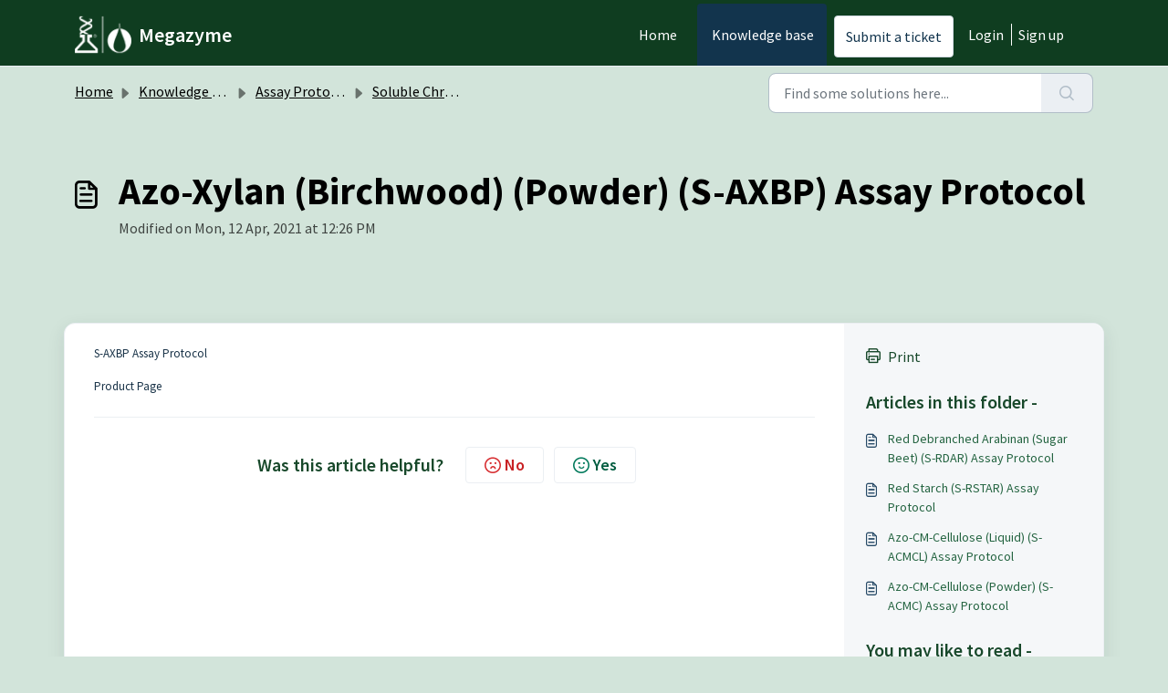

--- FILE ---
content_type: text/html; charset=utf-8
request_url: https://support.megazyme.com/support/solutions/articles/8000026609-azo-xylan-birchwood-powder-s-axbp-assay-protocol
body_size: 109036
content:
<!DOCTYPE html>
<html lang="en" data-date-format="non_us" dir="ltr">

<head>

  <meta name="csrf-param" content="authenticity_token" />
<meta name="csrf-token" content="FO1u3WyTlGBjUrJJNkh+XpgkQBXNL5k8XoxHS9+/1lDHdo20zDFtkyI3ES+4jg47k+/IFODlT8RWvU06rB4bJQ==" />

  <link rel='shortcut icon' href='https://s3.amazonaws.com/cdn.freshdesk.com/data/helpdesk/attachments/production/8000473278/fav_icon/BIUiamparV9BOEP4tmksf59y_2k269dyTg.png' />

  <!-- Title for the page -->
<title> Azo-Xylan (Birchwood) (Powder) (S-AXBP) Assay Protocol : Megazyme </title>

<!-- Meta information -->

      <meta charset="utf-8" />
      <meta http-equiv="X-UA-Compatible" content="IE=edge,chrome=1" />
      <meta name="description" content= "" />
      <meta name="author" content= "" />
       <meta property="og:title" content="Azo-Xylan (Birchwood) (Powder) (S-AXBP) Assay Protocol" />  <meta property="og:url" content="https://support.megazyme.com/support/solutions/articles/8000026609-azo-xylan-birchwood-powder-s-axbp-assay-protocol" />  <meta property="og:description" content=" S-AXBP Assay Protocol     Product Page " />  <meta property="og:image" content="https://s3.amazonaws.com/cdn.freshdesk.com/data/helpdesk/attachments/production/8000473277/logo/UXCNAskstg5vbas0zR4HTFACDj7CIFeKxQ.png?X-Amz-Algorithm=AWS4-HMAC-SHA256&amp;amp;X-Amz-Credential=AKIAS6FNSMY2XLZULJPI%2F20260115%2Fus-east-1%2Fs3%2Faws4_request&amp;amp;X-Amz-Date=20260115T063955Z&amp;amp;X-Amz-Expires=604800&amp;amp;X-Amz-SignedHeaders=host&amp;amp;X-Amz-Signature=d2f91bbf8d2e2f1d2b4eaff0edb8b0d6dc4778f4bb4a55689270bf1105943d5e" />  <meta property="og:site_name" content="Megazyme" />  <meta property="og:type" content="article" />  <meta name="twitter:title" content="Azo-Xylan (Birchwood) (Powder) (S-AXBP) Assay Protocol" />  <meta name="twitter:url" content="https://support.megazyme.com/support/solutions/articles/8000026609-azo-xylan-birchwood-powder-s-axbp-assay-protocol" />  <meta name="twitter:description" content=" S-AXBP Assay Protocol     Product Page " />  <meta name="twitter:image" content="https://s3.amazonaws.com/cdn.freshdesk.com/data/helpdesk/attachments/production/8000473277/logo/UXCNAskstg5vbas0zR4HTFACDj7CIFeKxQ.png?X-Amz-Algorithm=AWS4-HMAC-SHA256&amp;amp;X-Amz-Credential=AKIAS6FNSMY2XLZULJPI%2F20260115%2Fus-east-1%2Fs3%2Faws4_request&amp;amp;X-Amz-Date=20260115T063955Z&amp;amp;X-Amz-Expires=604800&amp;amp;X-Amz-SignedHeaders=host&amp;amp;X-Amz-Signature=d2f91bbf8d2e2f1d2b4eaff0edb8b0d6dc4778f4bb4a55689270bf1105943d5e" />  <meta name="twitter:card" content="summary" />  <meta name="keywords" content="Azo-Xylan, xylan, Azo, Birchwood, powder, S-AXBP, AXBP, data sheet, Data booklet, manual, Xylanase" />  <link rel="canonical" href="https://support.megazyme.com/support/solutions/articles/8000026609-azo-xylan-birchwood-powder-s-axbp-assay-protocol" /> 

<!-- Responsive setting -->
<link rel="apple-touch-icon" href="https://s3.amazonaws.com/cdn.freshdesk.com/data/helpdesk/attachments/production/8000473278/fav_icon/BIUiamparV9BOEP4tmksf59y_2k269dyTg.png" />
        <link rel="apple-touch-icon" sizes="72x72" href="https://s3.amazonaws.com/cdn.freshdesk.com/data/helpdesk/attachments/production/8000473278/fav_icon/BIUiamparV9BOEP4tmksf59y_2k269dyTg.png" />
        <link rel="apple-touch-icon" sizes="114x114" href="https://s3.amazonaws.com/cdn.freshdesk.com/data/helpdesk/attachments/production/8000473278/fav_icon/BIUiamparV9BOEP4tmksf59y_2k269dyTg.png" />
        <link rel="apple-touch-icon" sizes="144x144" href="https://s3.amazonaws.com/cdn.freshdesk.com/data/helpdesk/attachments/production/8000473278/fav_icon/BIUiamparV9BOEP4tmksf59y_2k269dyTg.png" />
        <meta name="viewport" content="width=device-width, initial-scale=1.0, maximum-scale=5.0, user-scalable=yes" /> 

  <link rel="icon" href="https://s3.amazonaws.com/cdn.freshdesk.com/data/helpdesk/attachments/production/8000473278/fav_icon/BIUiamparV9BOEP4tmksf59y_2k269dyTg.png" />

  <link rel="stylesheet" href="/assets/cdn/portal/styles/theme.css?FD003" nonce="3Dd13OMUWVGMDxA8ncgVUg=="/>

  <style type="text/css" nonce="3Dd13OMUWVGMDxA8ncgVUg=="> /* theme */ .portal--light {
              --fw-body-bg: #d2e4da;
              --fw-header-bg: #0f3d20;
              --fw-header-text-color: #FFFFFF;
              --fw-helpcenter-bg: #d2e4da;
              --fw-helpcenter-text-color: #000000;
              --fw-footer-bg: #d2e4da;
              --fw-footer-text-color: #12344D;
              --fw-tab-active-color: #12344D;
              --fw-tab-active-text-color: #FFFFFF;
              --fw-tab-hover-color: #FFFFFF;
              --fw-tab-hover-text-color: #12344D;
              --fw-btn-background: #FFFFFF;
              --fw-btn-text-color: #12344D;
              --fw-btn-primary-background: #12344D;
              --fw-btn-primary-text-color: #FFFFFF;
              --fw-baseFont: Source Sans Pro;
              --fw-textColor: #17482a;
              --fw-headingsFont: Source Sans Pro;
              --fw-linkColor: #246441;
              --fw-linkColorHover: #009355;
              --fw-inputFocusRingColor: #EBEFF3;
              --fw-formInputFocusColor: #EBEFF3;
              --fw-card-bg: #FFFFFF;
              --fw-card-fg: #264966;
              --fw-card-border-color: #EBEFF3;
              --fw-nonResponsive: #d2e4da;
              --bs-body-font-family: Source Sans Pro;
    } </style>

    <style type="text/css" nonce="3Dd13OMUWVGMDxA8ncgVUg==">
      #header-tabs a:nth-child(1){
  display:none;
}
#header-tabs a:nth-child(3){
  display:none;
}
.footer-links a:nth-child(3){
  display:none;
}
.footer-links a:nth-child(1){
  display:none;
}

.sitemap
{
margin-top: 25px;
}

.sitemap a
{
color: green;
  
}

#footer-nav-container h2 {
      font-size: 20px;
      color: white;
      margin-left: 20px;
    }
.footer_newsletterSignup h2 
{
  font-size: 15px;
  color: green;
}

h2 {
    font-size: 15px;
    line-height: 36px;
}

.footer_continuumCredit a {
  color: blue;
}

.sfsimpleListWrp {
  
  color:green;
}

.sfsimpleListWrp ul li {
  
  list-style: none;
}


.content {
    background-color: #FFFFFF;
}


.footer_copyrightInfo {
    
    margin-left: 23px;
}

.footer_row2 .right {
        width: 67% !important;
}

.footer_row2 .left {
    width: 30% !important;
}

#footer-nav-container{
  width:85%;
  margin:0px auto;
}

div#footerTop_container {
    width: 100%;
    background-color: white;
}

.footer_row1 {
    width: 80%;
    margin: 0px auto;
} 

    </style>
  <link href='https://fonts.googleapis.com/css?family=Source+Sans+Pro:regular,italic,600,700,700italic' rel='stylesheet' type='text/css' nonce='3Dd13OMUWVGMDxA8ncgVUg=='>

  <script type="text/javascript" nonce="3Dd13OMUWVGMDxA8ncgVUg==">
    window.cspNonce = "3Dd13OMUWVGMDxA8ncgVUg==";
  </script>

  <script src="/assets/cdn/portal/scripts/nonce.js" nonce="3Dd13OMUWVGMDxA8ncgVUg=="></script>

  <script src="/assets/cdn/portal/vendor.js" nonce="3Dd13OMUWVGMDxA8ncgVUg=="></script>

  <script src="/assets/cdn/portal/scripts/head.js" nonce="3Dd13OMUWVGMDxA8ncgVUg=="></script>

  <script type="text/javascript" nonce="3Dd13OMUWVGMDxA8ncgVUg==">
      window.store = {};
window.store = {
  assetPath: "/assets/cdn/portal/",
  defaultLocale: "en",
  currentLocale: "en",
  currentPageName: "article_view",
  portal: {"id":8000021554,"name":"Megazyme","product_id":null},
  portalAccess: {"hasSolutions":true,"hasForums":false,"hasTickets":false,"accessCount":1},
  account: {"id":288872,"name":"Megazyme","time_zone":"Dublin","companies":[]},
  vault_service: {"url":"https://vault-service.freshworks.com/data","max_try":2,"product_name":"fd"},
  blockedExtensions: "",
  allowedExtensions: "",
  search: {"all":"/support/search","solutions":"/support/search/solutions","topics":"/support/search/topics","tickets":"/support/search/tickets"},
  portalLaunchParty: {
    enableStrictSearch: false,
    ticketFragmentsEnabled: false,
    homepageNavAccessibilityEnabled: false,
    channelIdentifierFieldsEnabled: false,
  },
    article:{
      id: "8000026609",
    },


    googleAnalytics: {"account_number":"UA-141932691-4","domain":null,"ga4":true},



    marketplace: {"token":"eyJ0eXAiOiJKV1QiLCJhbGciOiJIUzI1NiJ9.[base64].TB77lvl_WIDDMEUdjFjyNVCGe_InSYrzynFfHw3CX2k","data_pipe_key":"634cd594466a52fa53c54b5b34779134","region":"us","org_domain":"megazyme.freshworks.com"},

  pod: "us-east-1",
  region: "US",
};
  </script>


</head>

<body class="portal portal--light  ">
  
  <header class="container-fluid px-0 fw-nav-wrapper fixed-top">
  <section class="bg-light container-fluid">
    <div class="container">
      <a  id="" href="#fw-main-content" class="visually-hidden visually-hidden-focusable p-8 my-12 btn btn-outline-primary"

>Skip to main content</a>
    </div>
  </section>

  
    <section class="container">
      <nav class="navbar navbar-expand-xl navbar-light px-0 py-8 pt-xl-4 pb-xl-0">
        

    <a class="navbar-brand d-flex align-items-center" href="https://www.megazyme.com/">
      <img data-src="https://s3.amazonaws.com/cdn.freshdesk.com/data/helpdesk/attachments/production/8000473277/logo/UXCNAskstg5vbas0zR4HTFACDj7CIFeKxQ.png" loading="lazy" alt="Freshworks Logo" class="lazyload d-inline-block align-top me-4 fw-brand-logo" />
      <div class="fs-22 semi-bold fw-brand-name ms-4" title="Megazyme">Megazyme</div>
   </a>


        <button class="navbar-toggler collapsed" type="button" data-bs-toggle="collapse" data-bs-target="#navbarContent" aria-controls="navbarContent" aria-expanded="false" aria-label="Toggle navigation" id="navbarContentToggler">
  <span class="icon-bar"></span>
  <span class="icon-bar"></span>
  <span class="icon-bar"></span>
</button>

        <div class="collapse navbar-collapse" id="navbarContent">
          <ul class="navbar-nav ms-auto mt-64 mt-xl-0">
            
              <li class="nav-item ">
                <a href="/support/home" class="nav-link">
                  <span class="d-md-none icon-home"></span> Home
                </a>
              </li>
            
              <li class="nav-item active">
                <a href="/support/solutions" class="nav-link">
                  <span class="d-md-none icon-solutions"></span> Knowledge base
                </a>
              </li>
            
            <li class="nav-item no-hover">
             <a  id="" href="/support/tickets/new" class="btn fw-secondary-button"

>Submit a ticket</a>
            </li>
          </ul>
          <ul class="navbar-nav flex-row align-items-center ps-8 fw-nav-dropdown-wrapper">
            

    <li class="nav-item no-hover fw-login">
      <a  id="" href="/support/login" class="nav-link pe-8"

>Login</a>
    </li>
    
      <li class="nav-item no-hover fw-signup">
        <a  id="" href="/support/signup" class="nav-link fw-border-start ps-8"

>Sign up</a>
      </li>
    


            <li class="nav-item dropdown no-hover ms-auto">
             
            </li>
          </ul>
        </div>
      </nav>
    </section>
    <div class="nav-overlay d-none"></div>
  
</header>






<main class="fw-main-wrapper" id="fw-main-content">
    <section class="fw-sticky fw-searchbar-wrapper">
    <div class="container">
      <div class="row align-items-center py-8">
       <div class="col-md-6">
         <nav aria-label="breadcrumb">
    <ol class="breadcrumb">
        
          
            
              <li class="breadcrumb-item"><a href="/support/home">Home</a></li>
            
          
            
              <li class="breadcrumb-item breadcrumb-center-item d-none d-lg-inline-block"><a href="/support/solutions">Knowledge base</a></li>
            
          
            
              <li class="breadcrumb-item breadcrumb-center-item d-none d-lg-inline-block"><a href="/support/solutions/8000048810">Assay Protocols / Data Sheets</a></li>
            
          
            
              <li class="breadcrumb-item breadcrumb-center-item d-none d-lg-inline-block"><a href="/support/solutions/folders/8000075936">Soluble Chromogenic Substrates</a></li>
            
          
            
              <li class="breadcrumb-item fw-more-items d-lg-none">
                <a href="#" class="dropdown-toggle" data-bs-toggle="dropdown" aria-label="Liquid error: can&#39;t modify frozen String: &quot;Translation missing: en.portal_translations.more_links&quot;" aria-haspopup="true" aria-expanded="false">
                  ...
                </a>
                <ul class="dropdown-menu">
                  
                    
                  
                    
                      <li><a href="/support/solutions">Knowledge base</a></li>
                    
                  
                    
                      <li><a href="/support/solutions/8000048810">Assay Protocols / Data Sheets</a></li>
                    
                  
                    
                      <li><a href="/support/solutions/folders/8000075936">Soluble Chromogenic Substrates</a></li>
                    
                  
                    
                  
                </ul>
              </li>
              <li class="breadcrumb-item breadcrumb-active-item d-lg-none" aria-current="page">Azo-Xylan (Birchwood) (Powder) (S-AXBP) Assay Protocol</li>
            
          
        
    </ol>
</nav>

        </div>
        <div class="col-md-4 ms-auto">
          
<form action="/support/search/solutions" id="fw-search-form" data-current-tab="solutions">
  <div class="form-group fw-search  my-0">
    <div class="input-group">
      <input type="text" class="form-control" id="searchInput" name="term" value="" placeholder="Find some solutions here..." autocomplete="off" aria-label="Find some solutions here...">
      <button class="btn px-20 input-group-text" id="btnSearch" type="submit" aria-label="Search"><span class="icon-search"></span></button>
    </div>

    <div class="visually-hidden">
      <span id="srSearchUpdateMessage" aria-live="polite"></span>
    </div>

    <div class="fw-autocomplete-wrapper box-shadow bg-light br-8 p-16 d-none">
      <div class="fw-autocomplete-header " role="tablist">
        <button class="fw-search-tab " data-tab="all" role="tab" aria-selected="false">
          All
        </button>
        
          <button class="fw-search-tab fw-active-search-tab" data-tab="solutions" role="tab" aria-selected="true">
            Articles
          </button>
        
        
        
      </div>

      <div class="fw-loading my-80 d-none"></div>

      <div class="fw-autocomplete-focus">

        <div class="fw-recent-search">
          <div class="fw-recent-title d-none row align-items-center">
            <div class="col-8 fs-20 semi-bold"><span class="icon-recent me-8"></span>Recent Searches</div>
            <div class="col-4 px-0 text-end"><button class="btn btn-link fw-clear-all">Clear all</button></div>
          </div>
          <p class="ps-32 fw-no-recent-searches mb-16 d-none">No recent searches</p>
          <ul class="fw-no-bullet fw-recent-searches mb-16 d-none"></ul>
        </div>

        <div class="fw-popular-articles-search">
          <p class="fs-20 semi-bold fw-popular-title d-none"><span class="icon-article me-8"></span> Popular Articles</p>
          <ul class="fw-no-bullet fw-popular-topics d-none"></ul>
        </div>

        <div class="fw-solutions-search-results fw-results d-none">
          <hr class="mt-24" />
          <div class="fw-solutions-search-results-title row align-items-center">
            <div class="col-8 fs-20 semi-bold"><span class="icon-article me-8"></span>Articles</div>
            <div class="col-4 px-0 text-end"><a class="btn btn-link fw-view-all fw-solutions-view-all" href="/support/search/solutions">View all</a></div>
          </div>
          <ul class="fw-no-bullet fw-search-results fw-solutions-search-results-container"></ul>
        </div>

        <div class="fw-topics-search-results fw-results d-none">
          <hr class="mt-24" />
          <div class="fw-topics-search-results-title row align-items-center">
            <div class="col-8 fs-20 semi-bold"><span class="icon-topic me-8"></span>Topics</div>
            <div class="col-4 px-0 text-end"><a class="btn btn-link fw-view-all fw-topics-view-all" href="/support/search/topics">View all</a></div>
          </div>
          <ul class="fw-no-bullet fw-search-results fw-topics-search-results-container"></ul>
        </div>

        <div class="fw-tickets-search-results fw-results d-none">
          <hr class="mt-24" />
          <div class="fw-tickets-search-results-title row align-items-center">
            <div class="col-8 fs-20 semi-bold"><span class="icon-ticket me-8"></span>Tickets</div>
            <div class="col-4 px-0 text-end"><a class="btn btn-link fw-view-all fw-tickets-view-all" href="/support/search/tickets">View all</a></div>
          </div>
          <ul class="fw-no-bullet fw-search-results fw-tickets-search-results-container"></ul>
        </div>
      </div>

      <div class="fw-autocomplete-noresults d-none text-center py-40">
        <img src="/assets/cdn/portal/images/no-results.png" class="img-fluid fw-no-results-img" alt="no results" />
        <p class="mt-24 text-secondary">Sorry! nothing found for <br /> <span id="input_term"></span></p>
      </div>
    </div>
  </div>
</form>

        </div>
      </div>
    </div>
  </section>
  <section class="container-fluid px-0 fw-page-title-wrapper">
    <div class="container">
      <div class="py-24 py-lg-60 mx-0 fw-search-meta-info g-0">
        <div class="fw-icon-holder pe-8">
          <span class="icon-article"></span>
        </div>
        <div class="text-start">
          <h1 class="fw-page-title">Azo-Xylan (Birchwood) (Powder) (S-AXBP) Assay Protocol</h1>
          <p>
   Modified on Mon, 12 Apr, 2021 at 12:26 PM 



</p>
        </div>
      </div>
    </div>
  </section>

  <section class="container-fluid pt-32 pb-60">
    <div class="container fw-wrapper-shadow px-0 bg-light">
       <div class="alert alert-with-close notice hide" id="noticeajax"></div> 
      <div class="row mx-0 g-0">
        <div class="col-lg-9 fw-content-wrapper mb-16 mb-lg-0">
          <div class="fw-content fw-content--single-article line-numbers">
            <p><a href="https://www.megazyme.com/documents/Booklet/S-AXBP_DATA.pdf" rel="noopener noreferrer" target="_blank">S-AXBP Assay Protocol</a></p><p><br></p><p><a href="https://www.megazyme.com/azo-xylan-birchwood-powder" rel="noopener noreferrer" target="_blank">Product Page</a></p>
            

<script type="text/javascript" nonce="3Dd13OMUWVGMDxA8ncgVUg==">
  document.querySelectorAll('.portal-attachment-thumbnail-img').forEach(function(img) {
    img.addEventListener('error', function () {
      attachment_error_image(this);
    });
  });

  const attachment_error_image = (attachment) => {
    const parentElement = attachment.parentElement;
    const defaultIcon = `<span class="icon-file-empty"></span><span class="fw-attachment-ext">${escapeHtml(attachment.dataset.extension)}</span>`;
    parentElement.innerHTML = defaultIcon;
  };
</script>
          </div>
          <div class="fw-feedback">
  <div class="row align-items-center justify-content-center fw-feedback-wrapper d-none" data-id=8000026609>
    <div class="col-md-5 text-center text-md-end">
      <p class="mb-8 mb-md-0 semi-bold fs-20 fw-feedback-question">Was this article helpful?</p>
    </div>
    <div class="col-md-5 text-center text-lg-start">
      <button
  type="button"
  class="btn fw-btn-feedback fw-no"
  
  
  
    data-href = "/support/solutions/articles/8000026609/thumbs_down"
  
  >

  <span class='icon-strongly-disagree'></span>No
  </button>
      <button
  type="button"
  class="btn fw-btn-feedback fw-yes"
  
  
  
    data-href = "/support/solutions/articles/8000026609/thumbs_up"
  
  >

  <span class='icon-strongly-agree'></span>Yes
  </button>
    </div>
  </div>
  <div class="row fw-feedback-positive d-none">
    <div class="col-md-4 mx-auto text-center">
      <svg xmlns="http://www.w3.org/2000/svg" id="Layer_3" data-name="Layer 3" viewBox="0 0 150 150">
  <defs/>
  <rect width="150" height="150" fill="#fff" opacity="0.01"/>
  <path d="M134.47,133.29H140" fill="none" stroke="#16408a" stroke-linecap="round" stroke-linejoin="round" stroke-width="1.2px"/>
  <path d="M104.25,133.29h24.21" fill="none" stroke="#16408a" stroke-linecap="round" stroke-linejoin="round" stroke-width="1.2px"/>
  <path d="M10,133.29H98.5" fill="none" stroke="#16408a" stroke-linecap="round" stroke-linejoin="round" stroke-width="1.2px"/>
  <path d="M26.2,30.8h6.05" fill="none" stroke="#16408a" stroke-linecap="round" stroke-linejoin="round" stroke-width="1.2px"/>
  <path d="M39.4,16.71v6.05" fill="none" stroke="#16408a" stroke-linecap="round" stroke-linejoin="round" stroke-width="1.2px"/>
  <path d="M28.77,21l4.8,3.69" fill="none" stroke="#16408a" stroke-linecap="round" stroke-linejoin="round" stroke-width="1.2px"/>
  <circle cx="72.42" cy="76.58" r="49.81" fill="#c1c9d5" opacity="0.2"/>
  <path d="M109.4,54.08v63a4,4,0,0,1-4,4h-62a4,4,0,0,1-4-4V35.42a4,4,0,0,1,4-4H88.23" fill="#fff" stroke="#16408a" stroke-miterlimit="10" stroke-width="1.2px"/>
  <path d="M109.4,54.08H92.53a4.35,4.35,0,0,1-4.3-4.39V31.42Z" fill="#16408a" stroke="#16408a" stroke-linecap="round" stroke-linejoin="round" stroke-width="0.83px"/>
  <line x1="49.98" y1="47.6" x2="79.69" y2="47.6" fill="none" stroke="#16408a" stroke-linecap="round" stroke-linejoin="round" stroke-width="1.2px"/>
  <line x1="49.98" y1="54.8" x2="79.69" y2="54.8" fill="none" stroke="#16408a" stroke-linecap="round" stroke-linejoin="round" stroke-width="1.2px"/>
  <line x1="49.87" y1="62.63" x2="62.25" y2="62.63" fill="none" stroke="#16408a" stroke-linecap="round" stroke-linejoin="round" stroke-width="1.2px"/>
  <circle cx="63.78" cy="79.98" r="2.33" fill="#16408a"/>
  <circle cx="85.02" cy="79.98" r="2.33" fill="#16408a"/>
  <path d="M70.78,93.09a8.67,8.67,0,0,0,7.24,0" fill="none" stroke="#16408a" stroke-linecap="round" stroke-linejoin="round" stroke-width="1.2px"/>
  <circle cx="109.4" cy="107.48" r="18" fill="#fff" stroke="#16408a" stroke-miterlimit="10" stroke-width="1.2px"/><polyline points="101.93 109.11 107.22 113.67 117.45 101.3" fill="#fff" stroke="#16408a" stroke-linecap="round" stroke-linejoin="round" stroke-width="1.2px"/>
</svg>
      <p class="mb-8 fs-18 semi-bold">That’s Great!</p>
      <p>Thank you for your feedback</p>
    </div>
  </div>
  <div class="row fw-feedback-negative-from d-none">
    <div class="col-md-5 mx-auto text-center">
      <svg id="Layer_3" data-name="Layer 3" xmlns="http://www.w3.org/2000/svg" viewBox="0 0 150 150" stroke-linecap="round" stroke-linejoin="round">
  <rect width="150" height="150" fill="#fff" opacity="0.01"/>
  <path d="M134,134h5.49" fill="none" stroke="#16408a" stroke-width="1.2"/>
  <path d="M104,134h24" fill="none" stroke="#16408a" stroke-width="1.2"/>
  <path d="M10.5,134H98.32" fill="none" stroke="#16408a" stroke-width="1.2"/>
  <circle cx="75.05" cy="77.25" r="49.81" fill="#c1c9d5" opacity="0.2"/>
  <path d="M109.76,62.89,81.68,40.31l6-8.31a7,7,0,0,1,2.12.36c4.26,1.41,6,6.71,6.64,8.51C98.05,45.34,101.6,52.09,109.76,62.89Z" fill="#fff"/>
  <line x1="87.06" y1="32.09" x2="90.86" y2="32.09" fill="#fff" stroke="#16408a" stroke-width="1.2" stroke-miterlimit="10"/>
  <path d="M112,54.75v63a4,4,0,0,1-4,4H46a4,4,0,0,1-4-4V36.09a4,4,0,0,1,4-4H70.7" fill="#fff" stroke="#16408a" stroke-width="1.2" stroke-miterlimit="10"/>
  <path d="M112,54.75H95.16a4.34,4.34,0,0,1-4.3-4.39V32.09Z" fill="#16408a" stroke="#16408a" stroke-width="1.2"/>
  <line x1="52.61" y1="45.81" x2="66.73" y2="45.81" fill="none" stroke="#16408a" stroke-width="1.2"/>
  <line x1="52.61" y1="53.01" x2="66.73" y2="53.01" fill="none" stroke="#16408a" stroke-width="1.2"/>
  <path d="M61.91,99.29a21.05,21.05,0,0,1,14.86-5.63A20.78,20.78,0,0,1,90.1,99.29" fill="none" stroke="#16408a" stroke-width="1.2"/>
  <line x1="62.38" y1="82.56" x2="69.89" y2="74.74" fill="none" stroke="#16408a" stroke-width="1.2"/>
  <line x1="62.22" y1="74.89" x2="70.04" y2="82.4" fill="none" stroke="#16408a" stroke-width="1.2"/>
  <line x1="82.48" y1="82.56" x2="89.98" y2="74.74" fill="none" stroke="#16408a" stroke-width="1.2"/>
  <line x1="82.32" y1="74.89" x2="90.14" y2="82.4" fill="none" stroke="#16408a" stroke-width="1.2"/>
  <polyline points="70.7 32.09 67 45.89 75.1 52.04 75.1 66.88 85.77 46.82 80.38 42.3 87.06 32.09" fill="#f1f4f6" stroke="#16408a" stroke-width="1.2" stroke-miterlimit="10"/>
  <path d="M69.22,19.86l3.63,4.83" fill="none" stroke="#16408a" stroke-width="1.2"/>
  <path d="M88.42,21.94l-4.84,3.64" fill="none" stroke="#16408a" stroke-width="1.2"/>
  <path d="M78.57,16l-.06,6" fill="none" stroke="#16408a" stroke-width="1.2"/>
</svg>
      <p class="fs-18 semi-bold">Sorry! We couldn't be helpful</p>
      <p>Thank you for your feedback</p>
      <form id="negative-feedback-form" method="post" action="/support/solutions/articles/8000026609/create_ticket" novalidate="novalidate">
        
         
         <div class="form-group ">
	
		<label for="helpdesk_ticket_email" class=" form-label">
			Your e-mail address
			
				<span class="fw-asterisk">*</span>
			
			
		</label>
	

	
	

	

	<input
  	type="email"
  	class="form-control "
  	id="helpdesk_ticket_email"
		
  	name="helpdesk_ticket[email]"
		
  	required
	
		
  >

   	

	

  <div class="invalid-feedback helpdesk_ticket_email" id="helpdesk_ticket_email-error-message"></div>
</div>

        
        <p class="bold pt-20">Let us know how can we improve this article!<label> <span class="fw-asterisk">*</span></label></p>
        <div class="checkbox text-start ps-16 ps-md-24 ps-lg-32 ps-lg-64  pt-12">
          
            
            <div class="form-check ">
	

	
	

	
       <input name="message[]" type="hidden" value="false">
	

	<input
  	type="checkbox"
  	class="form-check-input "
  	id="1"
		
  	name="message[]"
		value="1"
  	
	
		
  >

   	

	
		<label for="1" class="form-check-label ">
			Need more information
			
			
		</label>
	

  <div class="invalid-feedback 1" id="1-error-message"></div>
</div>

          
            
            <div class="form-check ">
	

	
	

	
       <input name="message[]" type="hidden" value="false">
	

	<input
  	type="checkbox"
  	class="form-check-input "
  	id="2"
		
  	name="message[]"
		value="2"
  	
	
		
  >

   	

	
		<label for="2" class="form-check-label ">
			Difficult to understand
			
			
		</label>
	

  <div class="invalid-feedback 2" id="2-error-message"></div>
</div>

          
            
            <div class="form-check ">
	

	
	

	
       <input name="message[]" type="hidden" value="false">
	

	<input
  	type="checkbox"
  	class="form-check-input "
  	id="3"
		
  	name="message[]"
		value="3"
  	
	
		
  >

   	

	
		<label for="3" class="form-check-label ">
			Inaccurate/irrelevant content
			
			
		</label>
	

  <div class="invalid-feedback 3" id="3-error-message"></div>
</div>

          
            
            <div class="form-check ">
	

	
	

	
       <input name="message[]" type="hidden" value="false">
	

	<input
  	type="checkbox"
  	class="form-check-input "
  	id="4"
		
  	name="message[]"
		value="4"
  	
	
		
  >

   	

	
		<label for="4" class="form-check-label ">
			Missing/broken link
			
			
		</label>
	

  <div class="invalid-feedback 4" id="4-error-message"></div>
</div>

          
        </div>
        <div class="negative-form invalid-feedback">
          Select at least one of the reasons
        </div>
        <div class="form-group pt-32">
  
		<label for="helpdesk_ticket_description" class="form-label">
			Please give your comments
			
			
		</label>
  

  <textarea
  	class="form-control "
  	id="helpdesk_ticket_description"
  	name="helpdesk_ticket_description"
    rows="3"
    cols=""
  	
  	
		
    
  ></textarea>

  <div class="invalid-feedback helpdesk_ticket_description" id="helpdesk_ticket_description-error-message"></div>
</div>

        
          <div class="control-group">
  <div class="controls recaptcha-control">
    <div id="captcha_wrap">
      
        <iframe src="/support/recaptcha#6LdvejUUAAAAAEn6wjOFcPVRyQr4KtAJ03ltA1SQ"
          class="recaptcha-frame"
          id="recaptcha-frame"
          height="100px"
          width="320px">
        </iframe>
      
      <div class="recaptcha-error-message invalid-feedback d-block hide errorExplanation" id="helpdesk_ticket_captcha-error">
        CAPTCHA verification is required.
      </div>
    </div>
  </div>
</div>

<input type="hidden" id="enterprise_enabled" name="meta[enterprise_enabled]" value="false"/>
        

        <button
  type="button"
  class="btn fw-secondary-button fw-feedback-cancel"
  
  
  
  >

  Cancel
  </button>
        <button
  type="submit"
  class="btn fw-primary-button fw-feedback-send"
  
  
  
  >

  Send
  </button>

      </form>
    </div>
  </div>
  <div class="row fw-feedback-negative d-none">
    <div class="col-md-4 mx-auto text-center">
      <svg width="100" height="100" viewBox="0 0 100 100" fill="none" xmlns="http://www.w3.org/2000/svg" xmlns:xlink="http://www.w3.org/1999/xlink">
<rect width="100" height="100" fill="url(#pattern0)"/>
<defs>
<pattern id="pattern0" patternContentUnits="objectBoundingBox" width="1" height="1">
<use xlink:href="#image0" transform="scale(0.0025)"/>
</pattern>
<image id="image0" width="400" height="400" xlink:href="[data-uri]"/>
</defs>
</svg>

      <p class="mb-8 fs-18 semi-bold">Feedback sent</p>
      <p>We appreciate your effort and will try to fix the article</p>
    </div>
  </div>
</div>
        </div>

        <div class="col-lg-3 fw-sidebar-wrapper">
          <aside class="bg-grey fw-sidebar">
            <div class="print mb-20">
             <a href="#" id="print-article"><span class="icon-print pe-8"></span>Print</a>
            </div>

            <section class="mb-20">
              <h2 class="mb-12 fs-20 semi-bold">Articles in this folder -</h2>
              <ul class="fw-no-bullet">
                
                 <li>
                  <a  id="" href="/support/solutions/articles/8000023969-red-debranched-arabinan-sugar-beet-s-rdar-assay-protocol" class="fw-article"

>Red Debranched Arabinan (Sugar Beet) (S-RDAR) Assay Protocol</a>
                 </li>
                
                 <li>
                  <a  id="" href="/support/solutions/articles/8000026587-red-starch-s-rstar-assay-protocol" class="fw-article"

>Red Starch (S-RSTAR) Assay Protocol</a>
                 </li>
                
                 <li>
                  <a  id="" href="/support/solutions/articles/8000026588-azo-cm-cellulose-liquid-s-acmcl-assay-protocol" class="fw-article"

>Azo-CM-Cellulose (Liquid) (S-ACMCL) Assay Protocol</a>
                 </li>
                
                 <li>
                  <a  id="" href="/support/solutions/articles/8000026589-azo-cm-cellulose-powder-s-acmc-assay-protocol" class="fw-article"

>Azo-CM-Cellulose (Powder) (S-ACMC) Assay Protocol</a>
                 </li>
                
              </ul>
            </section>

            
              <section class="mb-20">
                <h2 class="mb-12 fs-20 semi-bold">You may like to read -</h2>
                <ul class="fw-no-bullet">
                  
                   <li>
                    <a  id="" href="/support/solutions/articles/8000030053-what-chromogenic-substrate-do-you-recommend-to-use-in-petri-dish-plates-for-detection-of-xylanase-act" class="fw-article"

>What chromogenic substrate do you recommend to use in petri dish plates for detection of xylanase activity, and what is the principle of the method?</a>
                   </li>
                  
                   <li>
                    <a  id="" href="/support/solutions/articles/8000032576-how-to-create-a-standard-curve-for-a-different-enzyme-than-stated-in-the-data-booklet-whenusing-azo-x" class="fw-article"

>How to create a standard curve for a different enzyme than stated in the data booklet whenusing Azo-Xylan (Birchwood) (S-AXBP / S-AXBL)?</a>
                   </li>
                  
                   <li>
                    <a  id="" href="/support/solutions/articles/8000030038-which-blue-dyed-xylan-or-wheat-arabinoxylan-do-you-recommend-to-assay-xylanase-" class="fw-article"

>Which blue dyed-xylan or wheat arabinoxylan do you recommend to assay xylanase?</a>
                   </li>
                  
                   <li>
                    <a  id="" href="/support/solutions/articles/8000030056-i-require-4-0-methyl-d-glucurono-d-xylan-remazol-brilliant-blue-r-with-a-dye-content-of-13-is-azo-" class="fw-article"

>I require 4-0-Methyl-D-Glucurono-D-Xylan-Remazol Brilliant Blue R with a dye content of ~13%. Is Azo-Xylan (Birchwood) (S-AXBL / S-AXBP) suitable?</a>
                   </li>
                  
                </ul>
              </section>
            
          </aside>
        </div>
      </div>
    </div>
  </section>
  <div class="modal fade fw-lightbox-gallery">
  <div class="fw-modal-close">
    <button class="btn btn-light py-8" data-bs-dismiss="modal" aria-label="Close preview"><strong>X</strong></button>
  </div>
  <div class="modal-dialog modal-dialog-centered modal-xl">
    <div class="modal-content align-items-center border-0">
      <div class="fw-loading d-none"></div>
      <img id="fw-lightbox-preview" class="d-none" alt="Preview">
    </div>
  </div>
  <div class="fw-lightbox-actions">
    <section id="fw-ligthbox-count" class="text-light mb-8">0 of 0</section>
    <a href="" class="fw-download btn btn-light py-8" aria-label="Download image"><span class="icon-download"></span></a>
    <button class="fw-prev btn btn-light py-8" aria-label="Previous image"><span class="icon-prev"></span></button>
    <button class="fw-next btn btn-light py-8" aria-label="Next image"><span class="icon-next"></span></button>
  </div>
</div>

<script nonce="3Dd13OMUWVGMDxA8ncgVUg==">
  ['click', 'keypress'].forEach(function eventsCallback(event) {
    document.getElementById('print-article').addEventListener(event, function (e) {
      if (event === 'keypress' && e.key !== 'Enter') return;
      e.preventDefault();
      print();
    });
  });
</script>


</main>


 <footer class="container-fluid px-0">
   <section class="fw-contact-info">
     <p class="fw-contacts">
       
     </p>
   </section>
   <section class="fw-credit">
     <nav class="fw-laws">
        
        
        
        
     </nav>
   </section>
 </footer>


  <img src='/support/solutions/articles/8000026609-azo-xylan-birchwood-powder-s-axbp-assay-protocol/hit' class='d-none' alt='Article views count' aria-hidden='true'/>

  <div class="modal-backdrop fade d-none" id="overlay"></div>

  <script src="/assets/cdn/portal/scripts/bottom.js" nonce="3Dd13OMUWVGMDxA8ncgVUg=="></script>

  <script src="/assets/cdn/portal/scripts/locales/en.js" nonce="3Dd13OMUWVGMDxA8ncgVUg=="></script>


    <script src="/assets/cdn/portal/scripts/marketplace.js" nonce="3Dd13OMUWVGMDxA8ncgVUg==" async></script>

    <script src="/assets/cdn/portal/scripts/single-solution.js" nonce="3Dd13OMUWVGMDxA8ncgVUg=="></script>

  <script src="/assets/cdn/portal/scripts/integrations.js"  nonce="3Dd13OMUWVGMDxA8ncgVUg==" async></script>
  





</body>

</html>